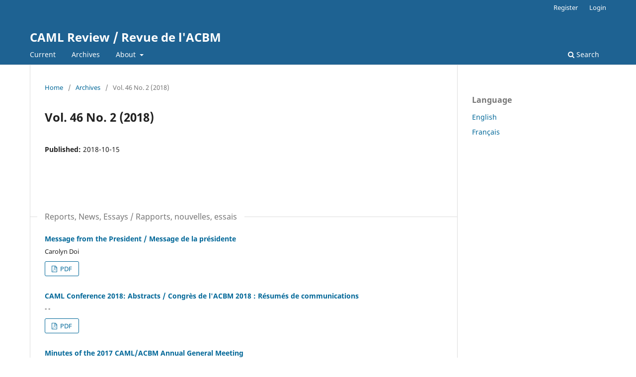

--- FILE ---
content_type: text/html; charset=utf-8
request_url: https://caml.journals.yorku.ca/index.php/caml/issue/view/2313
body_size: 3656
content:
<!DOCTYPE html>
<html lang="en-US" xml:lang="en-US">
<head>
	<meta charset="utf-8">
	<meta name="viewport" content="width=device-width, initial-scale=1.0">
	<title>
		Vol. 46 No. 2 (2018)
							| CAML Review / Revue de l'ACBM
			</title>

	
<meta name="generator" content="Open Journal Systems 3.3.0.22" />
<META name="description" content="CAML Review is published three times per year.  It is concerned with music and music materials and strives to promote a better understanding of the cultural importance of music libraries, archives and documentation centres locally, regionally and nationally.">
<link rel="alternate" type="application/atom+xml" href="https://caml.journals.yorku.ca/index.php/caml/gateway/plugin/WebFeedGatewayPlugin/atom">
<link rel="alternate" type="application/rdf+xml" href="https://caml.journals.yorku.ca/index.php/caml/gateway/plugin/WebFeedGatewayPlugin/rss">
<link rel="alternate" type="application/rss+xml" href="https://caml.journals.yorku.ca/index.php/caml/gateway/plugin/WebFeedGatewayPlugin/rss2">
	<link rel="stylesheet" href="https://caml.journals.yorku.ca/index.php/caml/$$$call$$$/page/page/css?name=stylesheet" type="text/css" /><link rel="stylesheet" href="https://caml.journals.yorku.ca/index.php/caml/$$$call$$$/page/page/css?name=font" type="text/css" /><link rel="stylesheet" href="https://caml.journals.yorku.ca/lib/pkp/styles/fontawesome/fontawesome.css?v=3.3.0.22" type="text/css" />
</head>
<body class="pkp_page_issue pkp_op_view" dir="ltr">

	<div class="pkp_structure_page">

				<header class="pkp_structure_head" id="headerNavigationContainer" role="banner">
						
 <nav class="cmp_skip_to_content" aria-label="Jump to content links">
	<a href="#pkp_content_main">Skip to main content</a>
	<a href="#siteNav">Skip to main navigation menu</a>
		<a href="#pkp_content_footer">Skip to site footer</a>
</nav>

			<div class="pkp_head_wrapper">

				<div class="pkp_site_name_wrapper">
					<button class="pkp_site_nav_toggle">
						<span>Open Menu</span>
					</button>
										<div class="pkp_site_name">
																<a href="						https://caml.journals.yorku.ca/index.php/caml/index
					" class="is_text">CAML Review / Revue de l&#039;ACBM</a>
										</div>
				</div>

				
				<nav class="pkp_site_nav_menu" aria-label="Site Navigation">
					<a id="siteNav"></a>
					<div class="pkp_navigation_primary_row">
						<div class="pkp_navigation_primary_wrapper">
																				<ul id="navigationPrimary" class="pkp_navigation_primary pkp_nav_list">
								<li class="">
				<a href="https://caml.journals.yorku.ca/index.php/caml/issue/current">
					Current
				</a>
							</li>
								<li class="">
				<a href="https://caml.journals.yorku.ca/index.php/caml/issue/archive">
					Archives
				</a>
							</li>
															<li class="">
				<a href="https://caml.journals.yorku.ca/index.php/caml/about">
					About
				</a>
									<ul>
																					<li class="">
									<a href="https://caml.journals.yorku.ca/index.php/caml/about">
										About the Journal
									</a>
								</li>
																												<li class="">
									<a href="https://caml.journals.yorku.ca/index.php/caml/about/editorialTeam">
										Editorial Team
									</a>
								</li>
																												<li class="">
									<a href="https://caml.journals.yorku.ca/index.php/caml/submission">
										Make a submission
									</a>
								</li>
																												<li class="">
									<a href="https://caml.journals.yorku.ca/index.php/caml/copyright">
										Copyright notice
									</a>
								</li>
																												<li class="">
									<a href="https://caml.journals.yorku.ca/index.php/caml/about/privacy">
										Privacy Statement
									</a>
								</li>
																												<li class="">
									<a href="https://caml.journals.yorku.ca/index.php/caml/about/contact">
										Contact
									</a>
								</li>
																												<li class="">
									<a href="https://www.caml-acbm.org/en/">
										CAML
									</a>
								</li>
																		</ul>
							</li>
			</ul>

				

																						<div class="pkp_navigation_search_wrapper">
									<a href="https://caml.journals.yorku.ca/index.php/caml/search" class="pkp_search pkp_search_desktop">
										<span class="fa fa-search" aria-hidden="true"></span>
										Search
									</a>
								</div>
													</div>
					</div>
					<div class="pkp_navigation_user_wrapper" id="navigationUserWrapper">
							<ul id="navigationUser" class="pkp_navigation_user pkp_nav_list">
								<li class="profile">
				<a href="https://caml.journals.yorku.ca/index.php/caml/user/register">
					Register
				</a>
							</li>
								<li class="profile">
				<a href="https://caml.journals.yorku.ca/index.php/caml/login">
					Login
				</a>
							</li>
										</ul>

					</div>
				</nav>
			</div><!-- .pkp_head_wrapper -->
		</header><!-- .pkp_structure_head -->

						<div class="pkp_structure_content has_sidebar">
			<div class="pkp_structure_main" role="main">
				<a id="pkp_content_main"></a>

<div class="page page_issue">

				<nav class="cmp_breadcrumbs" role="navigation" aria-label="You are here:">
	<ol>
		<li>
			<a href="https://caml.journals.yorku.ca/index.php/caml/index">
				Home
			</a>
			<span class="separator">/</span>
		</li>
		<li>
			<a href="https://caml.journals.yorku.ca/index.php/caml/issue/archive">
				Archives
			</a>
			<span class="separator">/</span>
		</li>
		<li class="current" aria-current="page">
			<span aria-current="page">
									Vol. 46 No. 2 (2018)
							</span>
		</li>
	</ol>
</nav>
		<h1>
			Vol. 46 No. 2 (2018)
		</h1>
			<div class="obj_issue_toc">

		
		<div class="heading">

						
				
												
							<div class="published">
				<span class="label">
					Published:
				</span>
				<span class="value">
					2018-10-15
				</span>
			</div>
			</div>

		
		<div class="sections">
			<div class="section">
									<h2>
					Reports, News, Essays / Rapports, nouvelles, essais
				</h2>
						<ul class="cmp_article_list articles">
									<li>
						
	
<div class="obj_article_summary">
	
	<h3 class="title">
		<a id="article-40322" href="https://caml.journals.yorku.ca/index.php/caml/article/view/40322">
			Message from the President / Message de la présidente
					</a>
	</h3>

				<div class="meta">
				<div class="authors">
			Carolyn Doi
		</div>
		
				
		
	</div>
	
			<ul class="galleys_links">
																									<li>
																										
	
							

<a class="obj_galley_link pdf" href="https://caml.journals.yorku.ca/index.php/caml/article/view/40322/36497" aria-labelledby=article-40322>

		
	PDF

	</a>
				</li>
					</ul>
	
	
</div>
					</li>
									<li>
						
	
<div class="obj_article_summary">
	
	<h3 class="title">
		<a id="article-40323" href="https://caml.journals.yorku.ca/index.php/caml/article/view/40323">
			CAML Conference 2018: Abstracts / Congrès de l'ACBM 2018 : Résumés de communications
					</a>
	</h3>

				<div class="meta">
				<div class="authors">
			- -
		</div>
		
				
		
	</div>
	
			<ul class="galleys_links">
																									<li>
																										
	
							

<a class="obj_galley_link pdf" href="https://caml.journals.yorku.ca/index.php/caml/article/view/40323/36498" aria-labelledby=article-40323>

		
	PDF

	</a>
				</li>
					</ul>
	
	
</div>
					</li>
									<li>
						
	
<div class="obj_article_summary">
	
	<h3 class="title">
		<a id="article-40324" href="https://caml.journals.yorku.ca/index.php/caml/article/view/40324">
			Minutes of the 2017 CAML/ACBM Annual General Meeting
					</a>
	</h3>

				<div class="meta">
				<div class="authors">
			- -
		</div>
		
				
		
	</div>
	
			<ul class="galleys_links">
																									<li>
																										
	
							

<a class="obj_galley_link pdf" href="https://caml.journals.yorku.ca/index.php/caml/article/view/40324/36499" aria-labelledby=article-40324>

		
	PDF

	</a>
				</li>
					</ul>
	
	
</div>
					</li>
									<li>
						
	
<div class="obj_article_summary">
	
	<h3 class="title">
		<a id="article-40325" href="https://caml.journals.yorku.ca/index.php/caml/article/view/40325">
			Cataloguing Committee: Annual Report at CAML 2018
					</a>
	</h3>

				<div class="meta">
				<div class="authors">
			Daniel Paradis
		</div>
		
				
		
	</div>
	
			<ul class="galleys_links">
																									<li>
																										
	
							

<a class="obj_galley_link pdf" href="https://caml.journals.yorku.ca/index.php/caml/article/view/40325/36500" aria-labelledby=article-40325>

		
	PDF

	</a>
				</li>
					</ul>
	
	
</div>
					</li>
							</ul>
				</div>
			<div class="section">
									<h2>
					Reviews  / Comptes rendus
				</h2>
						<ul class="cmp_article_list articles">
									<li>
						
	
<div class="obj_article_summary">
	
	<h3 class="title">
		<a id="article-40326" href="https://caml.journals.yorku.ca/index.php/caml/article/view/40326">
			Analytical Essays on Music by Women Composers: Concert Music from 1960-2000 (vol. 3) – edited by Laurel Parsons and Brenda Ravenscroft (Book Review)
					</a>
	</h3>

				<div class="meta">
				<div class="authors">
			Roxane Prevost
		</div>
		
				
		
	</div>
	
			<ul class="galleys_links">
																									<li>
																										
	
							

<a class="obj_galley_link pdf" href="https://caml.journals.yorku.ca/index.php/caml/article/view/40326/36501" aria-labelledby=article-40326>

		
	PDF

	</a>
				</li>
					</ul>
	
	
</div>
					</li>
									<li>
						
	
<div class="obj_article_summary">
	
	<h3 class="title">
		<a id="article-40327" href="https://caml.journals.yorku.ca/index.php/caml/article/view/40327">
			Canadian Music and American Culture: Get Away From Me – edited by Tristanne Connolly and Tomoyuki Iino (Book Review)
					</a>
	</h3>

				<div class="meta">
				<div class="authors">
			Allyson Rogers
		</div>
		
				
		
	</div>
	
			<ul class="galleys_links">
																									<li>
																										
	
							

<a class="obj_galley_link pdf" href="https://caml.journals.yorku.ca/index.php/caml/article/view/40327/36502" aria-labelledby=article-40327>

		
	PDF

	</a>
				</li>
					</ul>
	
	
</div>
					</li>
									<li>
						
	
<div class="obj_article_summary">
	
	<h3 class="title">
		<a id="article-40328" href="https://caml.journals.yorku.ca/index.php/caml/article/view/40328">
			Dawn of Night: Music by Stephen Chatman (CD Review)
					</a>
	</h3>

				<div class="meta">
				<div class="authors">
			Joannie Ing
		</div>
		
				
		
	</div>
	
			<ul class="galleys_links">
																									<li>
																										
	
							

<a class="obj_galley_link pdf" href="https://caml.journals.yorku.ca/index.php/caml/article/view/40328/36503" aria-labelledby=article-40328>

		
	PDF

	</a>
				</li>
					</ul>
	
	
</div>
					</li>
									<li>
						
	
<div class="obj_article_summary">
	
	<h3 class="title">
		<a id="article-40329" href="https://caml.journals.yorku.ca/index.php/caml/article/view/40329">
			Lightfoot – by Nicholas Jennings (Book Review)
					</a>
	</h3>

				<div class="meta">
				<div class="authors">
			Elaine Keillor
		</div>
		
				
		
	</div>
	
			<ul class="galleys_links">
																									<li>
																										
	
							

<a class="obj_galley_link pdf" href="https://caml.journals.yorku.ca/index.php/caml/article/view/40329/36504" aria-labelledby=article-40329>

		
	PDF

	</a>
				</li>
					</ul>
	
	
</div>
					</li>
									<li>
						
	
<div class="obj_article_summary">
	
	<h3 class="title">
		<a id="article-40330" href="https://caml.journals.yorku.ca/index.php/caml/article/view/40330">
			Music and the Road: Essays on the Interplay of Music and the Popular Culture of the American Road – edited by Gordon E. Slethaug (Book Review)
					</a>
	</h3>

				<div class="meta">
				<div class="authors">
			Alex Gage
		</div>
		
				
		
	</div>
	
			<ul class="galleys_links">
																									<li>
																										
	
							

<a class="obj_galley_link pdf" href="https://caml.journals.yorku.ca/index.php/caml/article/view/40330/36505" aria-labelledby=article-40330>

		
	PDF

	</a>
				</li>
					</ul>
	
	
</div>
					</li>
									<li>
						
	
<div class="obj_article_summary">
	
	<h3 class="title">
		<a id="article-40331" href="https://caml.journals.yorku.ca/index.php/caml/article/view/40331">
			Schubert’s Mature Instrumental Music: A Theorist’s Perspective – by David Beach (Book Review)
					</a>
	</h3>

				<div class="meta">
				<div class="authors">
			Brian Black
		</div>
		
				
		
	</div>
	
			<ul class="galleys_links">
																									<li>
																										
	
							

<a class="obj_galley_link pdf" href="https://caml.journals.yorku.ca/index.php/caml/article/view/40331/36506" aria-labelledby=article-40331>

		
	PDF

	</a>
				</li>
					</ul>
	
	
</div>
					</li>
							</ul>
				</div>
			<div class="section">
									<h2>
					Print Copy
				</h2>
						<ul class="cmp_article_list articles">
									<li>
						

<div class="obj_article_summary">
	
	<h3 class="title">
		<a id="article-40332" href="https://caml.journals.yorku.ca/index.php/caml/article/view/40332">
			Complete issue
					</a>
	</h3>

			
			<ul class="galleys_links">
																									<li>
																										
	
							

<a class="obj_galley_link pdf" href="https://caml.journals.yorku.ca/index.php/caml/article/view/40332/36507" aria-labelledby=article-40332>

		
	PDF

	</a>
				</li>
					</ul>
	
	
</div>
					</li>
							</ul>
				</div>
		</div><!-- .sections -->
</div>
	</div>

	</div><!-- pkp_structure_main -->

									<div class="pkp_structure_sidebar left" role="complementary" aria-label="Sidebar">
				<div class="pkp_block block_language">
	<h2 class="title">
		Language
	</h2>

	<div class="content">
		<ul>
							<li class="locale_en_US current" lang="en-US">
					<a href="https://caml.journals.yorku.ca/index.php/caml/user/setLocale/en_US?source=%2Findex.php%2Fcaml%2Fissue%2Fview%2F2313">
						English
					</a>
				</li>
							<li class="locale_fr_CA" lang="fr-CA">
					<a href="https://caml.journals.yorku.ca/index.php/caml/user/setLocale/fr_CA?source=%2Findex.php%2Fcaml%2Fissue%2Fview%2F2313">
						Français
					</a>
				</li>
					</ul>
	</div>
</div><!-- .block_language -->

			</div><!-- pkp_sidebar.left -->
			</div><!-- pkp_structure_content -->

<div class="pkp_structure_footer_wrapper" role="contentinfo">
	<a id="pkp_content_footer"></a>

	<div class="pkp_structure_footer">

					<div class="pkp_footer_content">
				<p>Online ISSN: 1708-6701</p>
<p>Print ISSN: 1496-9963</p>
			</div>
		
		<div class="pkp_brand_footer" role="complementary">
			<a href="https://caml.journals.yorku.ca/index.php/caml/about/aboutThisPublishingSystem">
				<img alt="More information about the publishing system, Platform and Workflow by OJS/PKP." src="https://caml.journals.yorku.ca/templates/images/ojs_brand.png">
			</a>
		</div>
	</div>
</div><!-- pkp_structure_footer_wrapper -->

</div><!-- pkp_structure_page -->

<script src="https://caml.journals.yorku.ca/lib/pkp/lib/vendor/components/jquery/jquery.min.js?v=3.3.0.22" type="text/javascript"></script><script src="https://caml.journals.yorku.ca/lib/pkp/lib/vendor/components/jqueryui/jquery-ui.min.js?v=3.3.0.22" type="text/javascript"></script><script src="https://caml.journals.yorku.ca/plugins/themes/default/js/lib/popper/popper.js?v=3.3.0.22" type="text/javascript"></script><script src="https://caml.journals.yorku.ca/plugins/themes/default/js/lib/bootstrap/util.js?v=3.3.0.22" type="text/javascript"></script><script src="https://caml.journals.yorku.ca/plugins/themes/default/js/lib/bootstrap/dropdown.js?v=3.3.0.22" type="text/javascript"></script><script src="https://caml.journals.yorku.ca/plugins/themes/default/js/main.js?v=3.3.0.22" type="text/javascript"></script><script type="text/javascript">
(function (w, d, s, l, i) { w[l] = w[l] || []; var f = d.getElementsByTagName(s)[0],
j = d.createElement(s), dl = l != 'dataLayer' ? '&l=' + l : ''; j.async = true; 
j.src = 'https://www.googletagmanager.com/gtag/js?id=' + i + dl; f.parentNode.insertBefore(j, f); 
function gtag(){dataLayer.push(arguments)}; gtag('js', new Date()); gtag('config', i); })
(window, document, 'script', 'dataLayer', 'UA-2001117-1');
</script><script type="text/javascript">			var _paq = _paq || [];
			  _paq.push(['trackPageView']);
			  _paq.push(['enableLinkTracking']);
			  (function() {
			    var u="//matomo.library.yorku.ca/";
			    _paq.push(['setTrackerUrl', u+'piwik.php']);
			    _paq.push(['setSiteId', 27]);
			    _paq.push(['setDocumentTitle', "caml"]);
			    var d=document, g=d.createElement('script'), s=d.getElementsByTagName('script')[0];
			    g.type='text/javascript'; g.async=true; g.defer=true; g.src=u+'piwik.js'; s.parentNode.insertBefore(g,s);
			  })();</script>


</body>
</html>
